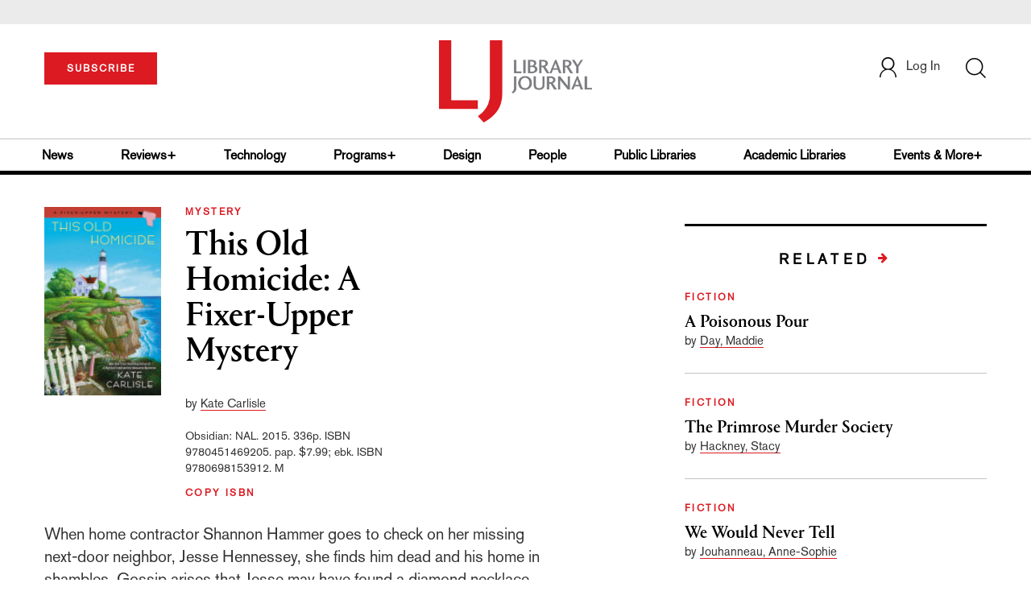

--- FILE ---
content_type: text/html; charset=utf-8
request_url: https://www.google.com/recaptcha/api2/anchor?ar=1&k=6Le9jGEUAAAAACT1ef5qtJgtOLcmDi4oBG0aotm8&co=aHR0cHM6Ly93d3cubGlicmFyeWpvdXJuYWwuY29tOjQ0Mw..&hl=en&v=PoyoqOPhxBO7pBk68S4YbpHZ&size=normal&anchor-ms=20000&execute-ms=30000&cb=e8yb135pgww1
body_size: 49369
content:
<!DOCTYPE HTML><html dir="ltr" lang="en"><head><meta http-equiv="Content-Type" content="text/html; charset=UTF-8">
<meta http-equiv="X-UA-Compatible" content="IE=edge">
<title>reCAPTCHA</title>
<style type="text/css">
/* cyrillic-ext */
@font-face {
  font-family: 'Roboto';
  font-style: normal;
  font-weight: 400;
  font-stretch: 100%;
  src: url(//fonts.gstatic.com/s/roboto/v48/KFO7CnqEu92Fr1ME7kSn66aGLdTylUAMa3GUBHMdazTgWw.woff2) format('woff2');
  unicode-range: U+0460-052F, U+1C80-1C8A, U+20B4, U+2DE0-2DFF, U+A640-A69F, U+FE2E-FE2F;
}
/* cyrillic */
@font-face {
  font-family: 'Roboto';
  font-style: normal;
  font-weight: 400;
  font-stretch: 100%;
  src: url(//fonts.gstatic.com/s/roboto/v48/KFO7CnqEu92Fr1ME7kSn66aGLdTylUAMa3iUBHMdazTgWw.woff2) format('woff2');
  unicode-range: U+0301, U+0400-045F, U+0490-0491, U+04B0-04B1, U+2116;
}
/* greek-ext */
@font-face {
  font-family: 'Roboto';
  font-style: normal;
  font-weight: 400;
  font-stretch: 100%;
  src: url(//fonts.gstatic.com/s/roboto/v48/KFO7CnqEu92Fr1ME7kSn66aGLdTylUAMa3CUBHMdazTgWw.woff2) format('woff2');
  unicode-range: U+1F00-1FFF;
}
/* greek */
@font-face {
  font-family: 'Roboto';
  font-style: normal;
  font-weight: 400;
  font-stretch: 100%;
  src: url(//fonts.gstatic.com/s/roboto/v48/KFO7CnqEu92Fr1ME7kSn66aGLdTylUAMa3-UBHMdazTgWw.woff2) format('woff2');
  unicode-range: U+0370-0377, U+037A-037F, U+0384-038A, U+038C, U+038E-03A1, U+03A3-03FF;
}
/* math */
@font-face {
  font-family: 'Roboto';
  font-style: normal;
  font-weight: 400;
  font-stretch: 100%;
  src: url(//fonts.gstatic.com/s/roboto/v48/KFO7CnqEu92Fr1ME7kSn66aGLdTylUAMawCUBHMdazTgWw.woff2) format('woff2');
  unicode-range: U+0302-0303, U+0305, U+0307-0308, U+0310, U+0312, U+0315, U+031A, U+0326-0327, U+032C, U+032F-0330, U+0332-0333, U+0338, U+033A, U+0346, U+034D, U+0391-03A1, U+03A3-03A9, U+03B1-03C9, U+03D1, U+03D5-03D6, U+03F0-03F1, U+03F4-03F5, U+2016-2017, U+2034-2038, U+203C, U+2040, U+2043, U+2047, U+2050, U+2057, U+205F, U+2070-2071, U+2074-208E, U+2090-209C, U+20D0-20DC, U+20E1, U+20E5-20EF, U+2100-2112, U+2114-2115, U+2117-2121, U+2123-214F, U+2190, U+2192, U+2194-21AE, U+21B0-21E5, U+21F1-21F2, U+21F4-2211, U+2213-2214, U+2216-22FF, U+2308-230B, U+2310, U+2319, U+231C-2321, U+2336-237A, U+237C, U+2395, U+239B-23B7, U+23D0, U+23DC-23E1, U+2474-2475, U+25AF, U+25B3, U+25B7, U+25BD, U+25C1, U+25CA, U+25CC, U+25FB, U+266D-266F, U+27C0-27FF, U+2900-2AFF, U+2B0E-2B11, U+2B30-2B4C, U+2BFE, U+3030, U+FF5B, U+FF5D, U+1D400-1D7FF, U+1EE00-1EEFF;
}
/* symbols */
@font-face {
  font-family: 'Roboto';
  font-style: normal;
  font-weight: 400;
  font-stretch: 100%;
  src: url(//fonts.gstatic.com/s/roboto/v48/KFO7CnqEu92Fr1ME7kSn66aGLdTylUAMaxKUBHMdazTgWw.woff2) format('woff2');
  unicode-range: U+0001-000C, U+000E-001F, U+007F-009F, U+20DD-20E0, U+20E2-20E4, U+2150-218F, U+2190, U+2192, U+2194-2199, U+21AF, U+21E6-21F0, U+21F3, U+2218-2219, U+2299, U+22C4-22C6, U+2300-243F, U+2440-244A, U+2460-24FF, U+25A0-27BF, U+2800-28FF, U+2921-2922, U+2981, U+29BF, U+29EB, U+2B00-2BFF, U+4DC0-4DFF, U+FFF9-FFFB, U+10140-1018E, U+10190-1019C, U+101A0, U+101D0-101FD, U+102E0-102FB, U+10E60-10E7E, U+1D2C0-1D2D3, U+1D2E0-1D37F, U+1F000-1F0FF, U+1F100-1F1AD, U+1F1E6-1F1FF, U+1F30D-1F30F, U+1F315, U+1F31C, U+1F31E, U+1F320-1F32C, U+1F336, U+1F378, U+1F37D, U+1F382, U+1F393-1F39F, U+1F3A7-1F3A8, U+1F3AC-1F3AF, U+1F3C2, U+1F3C4-1F3C6, U+1F3CA-1F3CE, U+1F3D4-1F3E0, U+1F3ED, U+1F3F1-1F3F3, U+1F3F5-1F3F7, U+1F408, U+1F415, U+1F41F, U+1F426, U+1F43F, U+1F441-1F442, U+1F444, U+1F446-1F449, U+1F44C-1F44E, U+1F453, U+1F46A, U+1F47D, U+1F4A3, U+1F4B0, U+1F4B3, U+1F4B9, U+1F4BB, U+1F4BF, U+1F4C8-1F4CB, U+1F4D6, U+1F4DA, U+1F4DF, U+1F4E3-1F4E6, U+1F4EA-1F4ED, U+1F4F7, U+1F4F9-1F4FB, U+1F4FD-1F4FE, U+1F503, U+1F507-1F50B, U+1F50D, U+1F512-1F513, U+1F53E-1F54A, U+1F54F-1F5FA, U+1F610, U+1F650-1F67F, U+1F687, U+1F68D, U+1F691, U+1F694, U+1F698, U+1F6AD, U+1F6B2, U+1F6B9-1F6BA, U+1F6BC, U+1F6C6-1F6CF, U+1F6D3-1F6D7, U+1F6E0-1F6EA, U+1F6F0-1F6F3, U+1F6F7-1F6FC, U+1F700-1F7FF, U+1F800-1F80B, U+1F810-1F847, U+1F850-1F859, U+1F860-1F887, U+1F890-1F8AD, U+1F8B0-1F8BB, U+1F8C0-1F8C1, U+1F900-1F90B, U+1F93B, U+1F946, U+1F984, U+1F996, U+1F9E9, U+1FA00-1FA6F, U+1FA70-1FA7C, U+1FA80-1FA89, U+1FA8F-1FAC6, U+1FACE-1FADC, U+1FADF-1FAE9, U+1FAF0-1FAF8, U+1FB00-1FBFF;
}
/* vietnamese */
@font-face {
  font-family: 'Roboto';
  font-style: normal;
  font-weight: 400;
  font-stretch: 100%;
  src: url(//fonts.gstatic.com/s/roboto/v48/KFO7CnqEu92Fr1ME7kSn66aGLdTylUAMa3OUBHMdazTgWw.woff2) format('woff2');
  unicode-range: U+0102-0103, U+0110-0111, U+0128-0129, U+0168-0169, U+01A0-01A1, U+01AF-01B0, U+0300-0301, U+0303-0304, U+0308-0309, U+0323, U+0329, U+1EA0-1EF9, U+20AB;
}
/* latin-ext */
@font-face {
  font-family: 'Roboto';
  font-style: normal;
  font-weight: 400;
  font-stretch: 100%;
  src: url(//fonts.gstatic.com/s/roboto/v48/KFO7CnqEu92Fr1ME7kSn66aGLdTylUAMa3KUBHMdazTgWw.woff2) format('woff2');
  unicode-range: U+0100-02BA, U+02BD-02C5, U+02C7-02CC, U+02CE-02D7, U+02DD-02FF, U+0304, U+0308, U+0329, U+1D00-1DBF, U+1E00-1E9F, U+1EF2-1EFF, U+2020, U+20A0-20AB, U+20AD-20C0, U+2113, U+2C60-2C7F, U+A720-A7FF;
}
/* latin */
@font-face {
  font-family: 'Roboto';
  font-style: normal;
  font-weight: 400;
  font-stretch: 100%;
  src: url(//fonts.gstatic.com/s/roboto/v48/KFO7CnqEu92Fr1ME7kSn66aGLdTylUAMa3yUBHMdazQ.woff2) format('woff2');
  unicode-range: U+0000-00FF, U+0131, U+0152-0153, U+02BB-02BC, U+02C6, U+02DA, U+02DC, U+0304, U+0308, U+0329, U+2000-206F, U+20AC, U+2122, U+2191, U+2193, U+2212, U+2215, U+FEFF, U+FFFD;
}
/* cyrillic-ext */
@font-face {
  font-family: 'Roboto';
  font-style: normal;
  font-weight: 500;
  font-stretch: 100%;
  src: url(//fonts.gstatic.com/s/roboto/v48/KFO7CnqEu92Fr1ME7kSn66aGLdTylUAMa3GUBHMdazTgWw.woff2) format('woff2');
  unicode-range: U+0460-052F, U+1C80-1C8A, U+20B4, U+2DE0-2DFF, U+A640-A69F, U+FE2E-FE2F;
}
/* cyrillic */
@font-face {
  font-family: 'Roboto';
  font-style: normal;
  font-weight: 500;
  font-stretch: 100%;
  src: url(//fonts.gstatic.com/s/roboto/v48/KFO7CnqEu92Fr1ME7kSn66aGLdTylUAMa3iUBHMdazTgWw.woff2) format('woff2');
  unicode-range: U+0301, U+0400-045F, U+0490-0491, U+04B0-04B1, U+2116;
}
/* greek-ext */
@font-face {
  font-family: 'Roboto';
  font-style: normal;
  font-weight: 500;
  font-stretch: 100%;
  src: url(//fonts.gstatic.com/s/roboto/v48/KFO7CnqEu92Fr1ME7kSn66aGLdTylUAMa3CUBHMdazTgWw.woff2) format('woff2');
  unicode-range: U+1F00-1FFF;
}
/* greek */
@font-face {
  font-family: 'Roboto';
  font-style: normal;
  font-weight: 500;
  font-stretch: 100%;
  src: url(//fonts.gstatic.com/s/roboto/v48/KFO7CnqEu92Fr1ME7kSn66aGLdTylUAMa3-UBHMdazTgWw.woff2) format('woff2');
  unicode-range: U+0370-0377, U+037A-037F, U+0384-038A, U+038C, U+038E-03A1, U+03A3-03FF;
}
/* math */
@font-face {
  font-family: 'Roboto';
  font-style: normal;
  font-weight: 500;
  font-stretch: 100%;
  src: url(//fonts.gstatic.com/s/roboto/v48/KFO7CnqEu92Fr1ME7kSn66aGLdTylUAMawCUBHMdazTgWw.woff2) format('woff2');
  unicode-range: U+0302-0303, U+0305, U+0307-0308, U+0310, U+0312, U+0315, U+031A, U+0326-0327, U+032C, U+032F-0330, U+0332-0333, U+0338, U+033A, U+0346, U+034D, U+0391-03A1, U+03A3-03A9, U+03B1-03C9, U+03D1, U+03D5-03D6, U+03F0-03F1, U+03F4-03F5, U+2016-2017, U+2034-2038, U+203C, U+2040, U+2043, U+2047, U+2050, U+2057, U+205F, U+2070-2071, U+2074-208E, U+2090-209C, U+20D0-20DC, U+20E1, U+20E5-20EF, U+2100-2112, U+2114-2115, U+2117-2121, U+2123-214F, U+2190, U+2192, U+2194-21AE, U+21B0-21E5, U+21F1-21F2, U+21F4-2211, U+2213-2214, U+2216-22FF, U+2308-230B, U+2310, U+2319, U+231C-2321, U+2336-237A, U+237C, U+2395, U+239B-23B7, U+23D0, U+23DC-23E1, U+2474-2475, U+25AF, U+25B3, U+25B7, U+25BD, U+25C1, U+25CA, U+25CC, U+25FB, U+266D-266F, U+27C0-27FF, U+2900-2AFF, U+2B0E-2B11, U+2B30-2B4C, U+2BFE, U+3030, U+FF5B, U+FF5D, U+1D400-1D7FF, U+1EE00-1EEFF;
}
/* symbols */
@font-face {
  font-family: 'Roboto';
  font-style: normal;
  font-weight: 500;
  font-stretch: 100%;
  src: url(//fonts.gstatic.com/s/roboto/v48/KFO7CnqEu92Fr1ME7kSn66aGLdTylUAMaxKUBHMdazTgWw.woff2) format('woff2');
  unicode-range: U+0001-000C, U+000E-001F, U+007F-009F, U+20DD-20E0, U+20E2-20E4, U+2150-218F, U+2190, U+2192, U+2194-2199, U+21AF, U+21E6-21F0, U+21F3, U+2218-2219, U+2299, U+22C4-22C6, U+2300-243F, U+2440-244A, U+2460-24FF, U+25A0-27BF, U+2800-28FF, U+2921-2922, U+2981, U+29BF, U+29EB, U+2B00-2BFF, U+4DC0-4DFF, U+FFF9-FFFB, U+10140-1018E, U+10190-1019C, U+101A0, U+101D0-101FD, U+102E0-102FB, U+10E60-10E7E, U+1D2C0-1D2D3, U+1D2E0-1D37F, U+1F000-1F0FF, U+1F100-1F1AD, U+1F1E6-1F1FF, U+1F30D-1F30F, U+1F315, U+1F31C, U+1F31E, U+1F320-1F32C, U+1F336, U+1F378, U+1F37D, U+1F382, U+1F393-1F39F, U+1F3A7-1F3A8, U+1F3AC-1F3AF, U+1F3C2, U+1F3C4-1F3C6, U+1F3CA-1F3CE, U+1F3D4-1F3E0, U+1F3ED, U+1F3F1-1F3F3, U+1F3F5-1F3F7, U+1F408, U+1F415, U+1F41F, U+1F426, U+1F43F, U+1F441-1F442, U+1F444, U+1F446-1F449, U+1F44C-1F44E, U+1F453, U+1F46A, U+1F47D, U+1F4A3, U+1F4B0, U+1F4B3, U+1F4B9, U+1F4BB, U+1F4BF, U+1F4C8-1F4CB, U+1F4D6, U+1F4DA, U+1F4DF, U+1F4E3-1F4E6, U+1F4EA-1F4ED, U+1F4F7, U+1F4F9-1F4FB, U+1F4FD-1F4FE, U+1F503, U+1F507-1F50B, U+1F50D, U+1F512-1F513, U+1F53E-1F54A, U+1F54F-1F5FA, U+1F610, U+1F650-1F67F, U+1F687, U+1F68D, U+1F691, U+1F694, U+1F698, U+1F6AD, U+1F6B2, U+1F6B9-1F6BA, U+1F6BC, U+1F6C6-1F6CF, U+1F6D3-1F6D7, U+1F6E0-1F6EA, U+1F6F0-1F6F3, U+1F6F7-1F6FC, U+1F700-1F7FF, U+1F800-1F80B, U+1F810-1F847, U+1F850-1F859, U+1F860-1F887, U+1F890-1F8AD, U+1F8B0-1F8BB, U+1F8C0-1F8C1, U+1F900-1F90B, U+1F93B, U+1F946, U+1F984, U+1F996, U+1F9E9, U+1FA00-1FA6F, U+1FA70-1FA7C, U+1FA80-1FA89, U+1FA8F-1FAC6, U+1FACE-1FADC, U+1FADF-1FAE9, U+1FAF0-1FAF8, U+1FB00-1FBFF;
}
/* vietnamese */
@font-face {
  font-family: 'Roboto';
  font-style: normal;
  font-weight: 500;
  font-stretch: 100%;
  src: url(//fonts.gstatic.com/s/roboto/v48/KFO7CnqEu92Fr1ME7kSn66aGLdTylUAMa3OUBHMdazTgWw.woff2) format('woff2');
  unicode-range: U+0102-0103, U+0110-0111, U+0128-0129, U+0168-0169, U+01A0-01A1, U+01AF-01B0, U+0300-0301, U+0303-0304, U+0308-0309, U+0323, U+0329, U+1EA0-1EF9, U+20AB;
}
/* latin-ext */
@font-face {
  font-family: 'Roboto';
  font-style: normal;
  font-weight: 500;
  font-stretch: 100%;
  src: url(//fonts.gstatic.com/s/roboto/v48/KFO7CnqEu92Fr1ME7kSn66aGLdTylUAMa3KUBHMdazTgWw.woff2) format('woff2');
  unicode-range: U+0100-02BA, U+02BD-02C5, U+02C7-02CC, U+02CE-02D7, U+02DD-02FF, U+0304, U+0308, U+0329, U+1D00-1DBF, U+1E00-1E9F, U+1EF2-1EFF, U+2020, U+20A0-20AB, U+20AD-20C0, U+2113, U+2C60-2C7F, U+A720-A7FF;
}
/* latin */
@font-face {
  font-family: 'Roboto';
  font-style: normal;
  font-weight: 500;
  font-stretch: 100%;
  src: url(//fonts.gstatic.com/s/roboto/v48/KFO7CnqEu92Fr1ME7kSn66aGLdTylUAMa3yUBHMdazQ.woff2) format('woff2');
  unicode-range: U+0000-00FF, U+0131, U+0152-0153, U+02BB-02BC, U+02C6, U+02DA, U+02DC, U+0304, U+0308, U+0329, U+2000-206F, U+20AC, U+2122, U+2191, U+2193, U+2212, U+2215, U+FEFF, U+FFFD;
}
/* cyrillic-ext */
@font-face {
  font-family: 'Roboto';
  font-style: normal;
  font-weight: 900;
  font-stretch: 100%;
  src: url(//fonts.gstatic.com/s/roboto/v48/KFO7CnqEu92Fr1ME7kSn66aGLdTylUAMa3GUBHMdazTgWw.woff2) format('woff2');
  unicode-range: U+0460-052F, U+1C80-1C8A, U+20B4, U+2DE0-2DFF, U+A640-A69F, U+FE2E-FE2F;
}
/* cyrillic */
@font-face {
  font-family: 'Roboto';
  font-style: normal;
  font-weight: 900;
  font-stretch: 100%;
  src: url(//fonts.gstatic.com/s/roboto/v48/KFO7CnqEu92Fr1ME7kSn66aGLdTylUAMa3iUBHMdazTgWw.woff2) format('woff2');
  unicode-range: U+0301, U+0400-045F, U+0490-0491, U+04B0-04B1, U+2116;
}
/* greek-ext */
@font-face {
  font-family: 'Roboto';
  font-style: normal;
  font-weight: 900;
  font-stretch: 100%;
  src: url(//fonts.gstatic.com/s/roboto/v48/KFO7CnqEu92Fr1ME7kSn66aGLdTylUAMa3CUBHMdazTgWw.woff2) format('woff2');
  unicode-range: U+1F00-1FFF;
}
/* greek */
@font-face {
  font-family: 'Roboto';
  font-style: normal;
  font-weight: 900;
  font-stretch: 100%;
  src: url(//fonts.gstatic.com/s/roboto/v48/KFO7CnqEu92Fr1ME7kSn66aGLdTylUAMa3-UBHMdazTgWw.woff2) format('woff2');
  unicode-range: U+0370-0377, U+037A-037F, U+0384-038A, U+038C, U+038E-03A1, U+03A3-03FF;
}
/* math */
@font-face {
  font-family: 'Roboto';
  font-style: normal;
  font-weight: 900;
  font-stretch: 100%;
  src: url(//fonts.gstatic.com/s/roboto/v48/KFO7CnqEu92Fr1ME7kSn66aGLdTylUAMawCUBHMdazTgWw.woff2) format('woff2');
  unicode-range: U+0302-0303, U+0305, U+0307-0308, U+0310, U+0312, U+0315, U+031A, U+0326-0327, U+032C, U+032F-0330, U+0332-0333, U+0338, U+033A, U+0346, U+034D, U+0391-03A1, U+03A3-03A9, U+03B1-03C9, U+03D1, U+03D5-03D6, U+03F0-03F1, U+03F4-03F5, U+2016-2017, U+2034-2038, U+203C, U+2040, U+2043, U+2047, U+2050, U+2057, U+205F, U+2070-2071, U+2074-208E, U+2090-209C, U+20D0-20DC, U+20E1, U+20E5-20EF, U+2100-2112, U+2114-2115, U+2117-2121, U+2123-214F, U+2190, U+2192, U+2194-21AE, U+21B0-21E5, U+21F1-21F2, U+21F4-2211, U+2213-2214, U+2216-22FF, U+2308-230B, U+2310, U+2319, U+231C-2321, U+2336-237A, U+237C, U+2395, U+239B-23B7, U+23D0, U+23DC-23E1, U+2474-2475, U+25AF, U+25B3, U+25B7, U+25BD, U+25C1, U+25CA, U+25CC, U+25FB, U+266D-266F, U+27C0-27FF, U+2900-2AFF, U+2B0E-2B11, U+2B30-2B4C, U+2BFE, U+3030, U+FF5B, U+FF5D, U+1D400-1D7FF, U+1EE00-1EEFF;
}
/* symbols */
@font-face {
  font-family: 'Roboto';
  font-style: normal;
  font-weight: 900;
  font-stretch: 100%;
  src: url(//fonts.gstatic.com/s/roboto/v48/KFO7CnqEu92Fr1ME7kSn66aGLdTylUAMaxKUBHMdazTgWw.woff2) format('woff2');
  unicode-range: U+0001-000C, U+000E-001F, U+007F-009F, U+20DD-20E0, U+20E2-20E4, U+2150-218F, U+2190, U+2192, U+2194-2199, U+21AF, U+21E6-21F0, U+21F3, U+2218-2219, U+2299, U+22C4-22C6, U+2300-243F, U+2440-244A, U+2460-24FF, U+25A0-27BF, U+2800-28FF, U+2921-2922, U+2981, U+29BF, U+29EB, U+2B00-2BFF, U+4DC0-4DFF, U+FFF9-FFFB, U+10140-1018E, U+10190-1019C, U+101A0, U+101D0-101FD, U+102E0-102FB, U+10E60-10E7E, U+1D2C0-1D2D3, U+1D2E0-1D37F, U+1F000-1F0FF, U+1F100-1F1AD, U+1F1E6-1F1FF, U+1F30D-1F30F, U+1F315, U+1F31C, U+1F31E, U+1F320-1F32C, U+1F336, U+1F378, U+1F37D, U+1F382, U+1F393-1F39F, U+1F3A7-1F3A8, U+1F3AC-1F3AF, U+1F3C2, U+1F3C4-1F3C6, U+1F3CA-1F3CE, U+1F3D4-1F3E0, U+1F3ED, U+1F3F1-1F3F3, U+1F3F5-1F3F7, U+1F408, U+1F415, U+1F41F, U+1F426, U+1F43F, U+1F441-1F442, U+1F444, U+1F446-1F449, U+1F44C-1F44E, U+1F453, U+1F46A, U+1F47D, U+1F4A3, U+1F4B0, U+1F4B3, U+1F4B9, U+1F4BB, U+1F4BF, U+1F4C8-1F4CB, U+1F4D6, U+1F4DA, U+1F4DF, U+1F4E3-1F4E6, U+1F4EA-1F4ED, U+1F4F7, U+1F4F9-1F4FB, U+1F4FD-1F4FE, U+1F503, U+1F507-1F50B, U+1F50D, U+1F512-1F513, U+1F53E-1F54A, U+1F54F-1F5FA, U+1F610, U+1F650-1F67F, U+1F687, U+1F68D, U+1F691, U+1F694, U+1F698, U+1F6AD, U+1F6B2, U+1F6B9-1F6BA, U+1F6BC, U+1F6C6-1F6CF, U+1F6D3-1F6D7, U+1F6E0-1F6EA, U+1F6F0-1F6F3, U+1F6F7-1F6FC, U+1F700-1F7FF, U+1F800-1F80B, U+1F810-1F847, U+1F850-1F859, U+1F860-1F887, U+1F890-1F8AD, U+1F8B0-1F8BB, U+1F8C0-1F8C1, U+1F900-1F90B, U+1F93B, U+1F946, U+1F984, U+1F996, U+1F9E9, U+1FA00-1FA6F, U+1FA70-1FA7C, U+1FA80-1FA89, U+1FA8F-1FAC6, U+1FACE-1FADC, U+1FADF-1FAE9, U+1FAF0-1FAF8, U+1FB00-1FBFF;
}
/* vietnamese */
@font-face {
  font-family: 'Roboto';
  font-style: normal;
  font-weight: 900;
  font-stretch: 100%;
  src: url(//fonts.gstatic.com/s/roboto/v48/KFO7CnqEu92Fr1ME7kSn66aGLdTylUAMa3OUBHMdazTgWw.woff2) format('woff2');
  unicode-range: U+0102-0103, U+0110-0111, U+0128-0129, U+0168-0169, U+01A0-01A1, U+01AF-01B0, U+0300-0301, U+0303-0304, U+0308-0309, U+0323, U+0329, U+1EA0-1EF9, U+20AB;
}
/* latin-ext */
@font-face {
  font-family: 'Roboto';
  font-style: normal;
  font-weight: 900;
  font-stretch: 100%;
  src: url(//fonts.gstatic.com/s/roboto/v48/KFO7CnqEu92Fr1ME7kSn66aGLdTylUAMa3KUBHMdazTgWw.woff2) format('woff2');
  unicode-range: U+0100-02BA, U+02BD-02C5, U+02C7-02CC, U+02CE-02D7, U+02DD-02FF, U+0304, U+0308, U+0329, U+1D00-1DBF, U+1E00-1E9F, U+1EF2-1EFF, U+2020, U+20A0-20AB, U+20AD-20C0, U+2113, U+2C60-2C7F, U+A720-A7FF;
}
/* latin */
@font-face {
  font-family: 'Roboto';
  font-style: normal;
  font-weight: 900;
  font-stretch: 100%;
  src: url(//fonts.gstatic.com/s/roboto/v48/KFO7CnqEu92Fr1ME7kSn66aGLdTylUAMa3yUBHMdazQ.woff2) format('woff2');
  unicode-range: U+0000-00FF, U+0131, U+0152-0153, U+02BB-02BC, U+02C6, U+02DA, U+02DC, U+0304, U+0308, U+0329, U+2000-206F, U+20AC, U+2122, U+2191, U+2193, U+2212, U+2215, U+FEFF, U+FFFD;
}

</style>
<link rel="stylesheet" type="text/css" href="https://www.gstatic.com/recaptcha/releases/PoyoqOPhxBO7pBk68S4YbpHZ/styles__ltr.css">
<script nonce="oOrhY4kyt7xJD4_Xlzeqbw" type="text/javascript">window['__recaptcha_api'] = 'https://www.google.com/recaptcha/api2/';</script>
<script type="text/javascript" src="https://www.gstatic.com/recaptcha/releases/PoyoqOPhxBO7pBk68S4YbpHZ/recaptcha__en.js" nonce="oOrhY4kyt7xJD4_Xlzeqbw">
      
    </script></head>
<body><div id="rc-anchor-alert" class="rc-anchor-alert"></div>
<input type="hidden" id="recaptcha-token" value="[base64]">
<script type="text/javascript" nonce="oOrhY4kyt7xJD4_Xlzeqbw">
      recaptcha.anchor.Main.init("[\x22ainput\x22,[\x22bgdata\x22,\x22\x22,\[base64]/[base64]/[base64]/[base64]/[base64]/UltsKytdPUU6KEU8MjA0OD9SW2wrK109RT4+NnwxOTI6KChFJjY0NTEyKT09NTUyOTYmJk0rMTxjLmxlbmd0aCYmKGMuY2hhckNvZGVBdChNKzEpJjY0NTEyKT09NTYzMjA/[base64]/[base64]/[base64]/[base64]/[base64]/[base64]/[base64]\x22,\[base64]\\u003d\\u003d\x22,\x22bkpRw7bDrsKkb0EwW8OZwqYIw4oFw4QrEi5FTgkQAcK0UMOXwrrDtMKDwo/Cu1zDq8OHFcKZO8KhEcKlw4zDmcKcw7HCry7CmSolJV9RVE/DlMO7a8OjIsK0NMKgwoMcGnxSbGnCmw/CkX5MwozDuFR+dMKywq/Dl8KiwrtFw4Vnwr/[base64]/Dq3Evw7PCs8KwwpllwqRSMcO0w6/Cp8KrFsONGsK6worCvcK2w4JZw4TCncKLw5FsdcK7XcOhJcO9w47Cn07Cp8OrNCzDsEHCqlwswqjCjMKkL8OpwpUzwrwkIlY2wqoFBcKXw7QNNVITwoEgwrTDt1jCn8KuFHwSw7zCkypmHsOuwr/DusOlwpDCpHDDicKPXDhPwqfDjWBfFsOqwopIwrHCo8O8w65Iw5dhwrvClVRDZB/[base64]/CmsKGw4N7wpbDkhDDkMOLV8O0OcOQJn9obmgiw74pYk/CgMKvXFAIw5TDo017WMO9d0/[base64]/Dgj/DsXbCkcKpZcO7HQHDqcO0M8Kbwq9yNxjDr3fDijzCmyozwqDCjgcdw6TCi8OewoRUwohYAnjCt8K3wrUsOEJcT8Kawp7DusK7DMO3McKIwpgbGMO1w47DqsO2AREzw77CmBV7RQ1Sw47Ct8OwOMOzXAbCjHBIwrtxCBfClsO/woB/TQh1PMO2wrg4UMKwAcKFwrJDw5x1Sx/CjA1Ewo7CscKdGVgNw4BowrE6QsKUw7zClF/DlMOGVMOLwq/CtjVfAjzDi8OOwprCqXXDpTciw49uOHDCg8O3wqYKd8OGBMKBLHJhw6PCgVI4w6NefXPDnsO4EUNywpl8w6rCncO9w6s9wr7CtsO0GcOmw4kGbBlxIQ1iWMOrFcORwqg1wrkmw7FlSMO/eBh9KjRBwofDuzXDhMOWPjkwfF85w7bCjGRDR25BHFLDkHXCsTIyUmEnwoDDvn7CvRlAY1QibHx9MsK/[base64]/DlyZROCzDnE09w4omBsOXw59ReGHDncO9YQIKwp4ndcOSwovDksOIUMOtUsKmw47Co8KTUhUWwoVYQsONbMO0wpTCiG/Ct8OgwoXClA0zLMOyHEXDvTA6wqU3R18Lw6jCgHofwqzCncOCw4shbcKvwqHDgsOlC8OFwoHDjsOWwrfChTLCkUFMAmDDqcK9B2NPwqLDv8K5wpVHw4DDtsOBwrXClWpTUGguwq9nwpDDhyV7w4AcwpNVw5PCkMOSAcKNdsONw4/ChMOcwrDDvmc9w67Dk8OjYz1fMcKJCRLDgxvCs3vCrsKsWMKZw4nDo8OXd23CiMKMw5sBDcK4w6PDnH7CtMKCCFrDvkHCqSvDtUTDusOGw5tww6bCjiXCsWE3wowHw6BQI8KvaMOgw5tWwp5cwprCvXHDl0U7w6vDnSfCvG/Dvh4qwqXDnMKUw5ZyUy7Dnx7CjsORw7YFw7nDh8KKwrbCoU7CicOawpjDh8OLw4o6IzLCjUHDii4INELDin8Iw7gUw7DCrGXCuUrCl8KwwqbCnA4BwrzChMKdwrcSVcO1wp5uP2LDj2kYbcKrw7AVw4/CpMOTwrTDhMODAhDDqcKWwo/Cgg/DrsKJKMKlw63CsMK4wrHCgjw4H8KRQHxQw6B2wo1awqcWw49tw4TDtXsIJsOYwqJew4l0E0U1w5XDuB/Dq8KJwqDCmRXDs8OLw4nDmsO6bi9vFkRuMmM8HMOyw7vDocKZw4RBPVwjOcKAwrQ1QmvDjG9yfHbDsg9DEX0Kwr/DjcKHIxNaw4RGw5p7wrjDvnzDpcKzSHHDp8O0wqVpwq4Bw6Yrw7nCmlFcPsKjOsKZwr0KwogwCcOIFSwtL3nCrALDgcO6wpnDmVF1w5DCin3DvcOeJm3ClMOwEMOzwo4SBx/DuiUpWBTDucKvWcKOwpsNwpcPCBdSwozCtcKzXsOewo9KwqvDt8KKWsOTCyQSw7Z/TMKjwpPCryjCgMOabMOwaXLDkkNQB8KXw4Amw7rDscO8B2xBJWZNwpp4wpQiTMKWw5kuw5bDgllRw5rCo1Vvw5LChgNdWMOow4nDm8K3wr/DpSBRDlHCicOccytWesOnPCXCklDCucOidSXCpwU3HHLDhBTClcOFwr7Ds8OfCEPCjDo1wrTDuC8IwprDo8KtwqxYw7nDtQJXWzHDg8OFw6klVMOCw7HDmQnDgcKBeQ7Cp2NXwo/ClMK+wo0pwpA2C8K/MjxzFMOXw7gXSsOvF8O7wobCucK0w7fCowsVIcK1d8KWZjXCmWNnwpkBwq8/YMOiw6HCsirClD9yU8KXFsKGwpw9SlsTW3oaCMKswpHClX3DlMKswpjCmSAfeTIySTQnw7oXw5nDsndrwq/CvTrCr2zDt8O0X8OYKcKMwrheaCzDm8K2MnjDg8OCwr/[base64]/CqEpJw4kddEPDgx10IUrCjSPCmsKEwpnDqzJZw6tAw7Mfw4VOb8KTFMKNPy/ClcK+wqlYVDYYIMOrEBIZYMKrwoBBScOwCsObb8K+SQLDnHlxMcKKw5pIwo3DiMKywqjDlcKRb3sqwrVPCcOvwr3DvcOPLsKCIMKPw7J5w55QwoPDv0PCgMKPFn40XVXDhDjCskAiY35GVF/DoxXCpXzDs8OcRCo6ccODwovCu0vDsDHDmsKMwr3Ck8O/w495w5VRXFHDolbCsCXDtAjDmjfCtMOgIMKgecOFw5nDjEUzTzrChcOfwr1Ww4N2ZyXCkyU8JSJKw4QlN0FewpACw5HDjcKTwqdGYsKXwoteDl5/S0/DvsKoOMONHsONUz93woJzBcKwEUttwqVPw4g5wq7Di8OewpggRF7DoMKUw5rDqxN9IFBcX8K9PXrDtsKvwq9AYMKuU0ELOsOXUMKEwqEeGyYVe8OQXFDDghjCisKqw4DCk8OlWMK5wocCw5/Dl8KNBg/Ch8KpUMKjb2UPR8OsVUrCtRBDw67DhRbCiWTCuiLDsgDDnHAWwq3DmhzDtcOTGzVMdcKzw4YYw6EFw7nCkwB/[base64]/[base64]/[base64]/Dj8OGwohywovCljh9w4bDiMOSw4/DicKCYQUER8O2aHzCr8KpXcOBCAXCoDUIw5nCt8O9w7rDqcKuwo8uQsKdf2PDisOvwrwzw4XDn0jDl8KcaMOrGsOpTMKhdEN3w7JGGsOKL2PDusKZZBrCmjPDhHQfY8ODw7ggwrZ/wqxyw59CwolMw5IDKEocw51mw4BeGGvDnMK/VcOVWsKHPMOXTcOzYnrDknE+w45sRAvDj8K4JW05V8KsVyrCs8OVbMOvwoXDi8KNfSXCkcKPAQ/[base64]/Dq0ZSbx4decOFw4cOT8KKQ8KpZ8OAw4MGY8K8wpoza8KqccKNIgUcw7vCh8KNQsODagQZQsOOZ8OQwoLCoWUHSQlqw7lfwojClsK/w4chKcOXFMOFwrBpw57ClMKPwopFdcKTXMOsA37CjMKNw648w5JFLiJfPsK/w7E+w4QDwqEhT8KVwpYuwollMMOaIsOnw4MBwoDCsnnCr8KPw47DjcO8S0kaUcO9NC/[base64]/ChcO2wrUsw6VpdhfDs8OHNghqw4rCv8OSwoDDtsKCw5tIwonDvcKBwrwVw4/CpsOpwp/[base64]/Di8KAUXgcXB7DsWAZDsKGw7QqKm0hRB7DonTDscKSw54BMsKDwqsVZcOiw7vDu8KEWsKhw6xqwodAwovCoVLDjgXDtsOtKcKebMKowpTDl3pYSVUxwojCjsOwAcOIwqAoMMO6ZxLCq8Khw4vCpk/CocKkw6/DvsODNcOeZWdZS8KCMxsjwrFuw7bDuwxzwo5Tw6wBWBPDssKtw41dH8KVwqHChyFfasOcw67DnGHCqi4hw7UYwpMeF8K4Un0AwrzDq8OECGNQw6s/w6XDry9nw4zCsBMDbw7CqGw/aMKswoXDgGpNM8O1T2QPEsOFEAsPw53Cl8OiEzXDmMOrwq7DtBMGwqLDicOBw4sfw5LDl8OcC8ORPwVewrHCtAfDpHI3wqPCtzJkwrLDl8KeeUgyMcO1KjticGzDoMOxV8K8wp/DuMOFdUgjwqlZJcKTfsOYJsOxAsO8OcOpwqbCssOwJHvCqjt6w5jDs8KOVcKEwpA2w4HCu8KkAT5mE8OWw5vCtcO/WAs2YMOSwoFjw6HDqHTCgMK7w7NcTcKCOsO9E8O6wqnCvcOgWjNTw4k6w5cCwpXCrnnCnMKaGMO4w6TDlwEewq56wqFAwpNDwrTDv1zDonLCiXZQw6rDvcOKwofDtA7Cq8O/w57DuF/[base64]/w6PDgVUpWcOtWsKRCD8EfcKdw73DhRRFdW7CrhREXHM0CnjDukHDrRPClCrCt8KhCcOka8KvD8KHDMOpCEQ2Kj1TZMKnDl4CwqvCtMORasOcwpYuw7Ujw7rDgcOrwoVpwonDnmXDmMOSecKhwoRTNQkzExDClBMGJz7Dmz7Cu0sewqs5w5rCoxBNVcKUPsOKUcKkw6/Dl1N2O0rCisO3wrFww6IPwrvCpsKwwrQTXXk4DMKAJ8KQwoUcwp0dwpEWF8K0wo8Twqh0wps5wrjDk8KWGcK8fCdVwp/[base64]/DhcKuwqfCrz3DpMOdw5ZXw78lwobDqsKfw7sXGnUsG8KYw7gJw4TCpisrwooITMOQw78rwr4NE8OQS8Kww7HDpcOIQMKMw7Mtw4bCpsO+Dw8tGcKPAhDCmcOJwoFHw6BFwpQdwrHDq8OPe8KKw4bCqsKXwrYHQU/[base64]/[base64]/CnANLwqAEb8KpFsKowqPCgcOXBQzDm8KCUgECwobCisOBQxVGw4olLMKpwpjDo8Onw6QtwpMhwpzCu8KXNMK3FlgjG8OSwpIxw6rCj8KeRMOvwqnDlhrCtcKtCMKnEsOnw5dpwobClj56wpHDlsOiw6/CkUbCqMOZNcKRHEsXGBEwJBVFw5ErTcKNLMK1w5fCosORwrDDvQPDssOtKXLCrgHCvsKZwrE3DDEsw75yw55/[base64]/DicKdw61vw6rDu8KTw4rCjsK3w7FXcUbDtsOJWcO9w6XDuwdjwrTDhQtcw6BdwoAWaMOwwrEYw5hNwqzCoDpZw5XCgcODcCXCoSlWbCckw5gMPsO5eyIhw696w6fDpsOPIcK9QMOfbUPCgcKWP2/Du8KSIik+O8Oiwo3CuwrDtzYiNcOfMV7DjsK0JSQKR8KBwpvDkcOnLlNFwrvDgjHDs8KwwrfCr8Kjw7kRwqjCthgHw6hxw5htw58fTivCo8K5wowsw7tXQ1tIw5oUNcKZw63CiHwFE8OACsKIJsKrwrzDssORWcOhNMKXw6PDuH/DkF3DpmLCrsKMw77Cr8O/[base64]/Ryt2Xg9OE8OuNGzDsy3CsG0ewpvCklRaw4ZQwoHCj2HDngVWJ0XDoMObaG7DhXcow5/DuQzCnsORfsKgKSxVw5vDsG/CumBwwrnCp8OVCsOrJMOsworDrcOdSE9kGGbDtMOaNyzCrMKsScKEUsKndCPCo31WwozDkH/[base64]/FMOxWj3CqlxSbsO2FT/DvhhUB8OJN8OJwrpqScKjbMOgM8OMw4cDDwgYTWbCsWDCiGjCk1dWUH/Dq8K1wp/DhcO0Bg3CkmfCm8OPw4rDiirDg8Obw7R/fiHCtVZqaHnCp8KQKntzw7LCrMKzU1doTMKhUUrDjMKIQ27DmcKnw7EndmlFG8OpPMKMIgxYP37DvGDCkjg+w5nDisKTwo9HSkTCp2lcGMK5w6XCtz7Ci3/ChsKhWsKzwq8TMMO4OVR7wr5lCsO/I0B8w7fDmjcpel8FwqzDnlB5wpkCw6MDfAINVMO9w7htw591XMKew5o5GMK0B8KbGD/DrcKNf10Rw77CvcOiIxlEFG/[base64]/DimLDj8O7wp5YGsOYwq3DllkEw4BIFMOOQUHCuEPCh3oTWlvCssOOw5HCjxsOVThNAsKIwr0Iwr5Pw6LCrEkaJh3CpkLDuMKcZwvDq8OxwpIww5FLwqo2wodOcMOCZD0ZQ8K/wqLCiXtBw5LDpsK3w6J2WcKze8KUw6IFw77CqwPCo8Oxw5vCmcOcw4pww5jDqcK7Xy9Qw4rCh8KSw5gucsOJQSBZw6Yiby7DrMOLw4hRcsOucTp/[base64]/DrVXDhD8vwpLDtUoQOsOGJm4uw40jw4VIHzDDnGliw4B3wpHCr8KzwrfCt3k5PcKfw73CgMKuC8OGHcOnw68wwpLCvsOVasKPYMO+T8KCWxbCjj0Sw5DDh8Kqw57DpjTCkMO9w6FfD3PDqHhHw6F7RFrChiHDocOEcXZJf8OTGsK/wpfDmmB+w4/CnTfDnwnDiMOBwqY/cV7ClsOqbRNAwrUbwqx0w53CmsKYECpZwrjCvsKew5swanLDs8OZw5DCo0ZNw5fDrcKwOQBResK4NMOzw7fCjSrDkMOIw4LCi8O/NsKqZcKGDcOJw4/CkEjDpXUAwpXCqkwUIyxowq0ncTECwqvCilDCpsKJJcOqX8KOWMO2wq3CrsKAZcOQwqXCp8KNfcOTw7bCmsKnCSLDkwnDn2bDhT5jci00wozDtAXClsOiw4zClMKywolPNcOcwrVHHRxRwrUzw7h9wqDCiUZAw5XCpRMpQsKkw4/Ck8OEMhbCksKhKMO+GcO+PgsEMTHCgsKqCsOfwqJXw43CrC82wrstw7/ClcKzS0NsNzoAwrLCrh3Don/DrVPDuMOBQMKww7DDgQTDqMKyfgzDvxh4w6cpZ8Kdw6jDvMKdDMOAwqfCkMK5B3PDnmfCiTbCvXbDrBwfw58AdMOxZsK9w4AkdcKfwovCi8KYw6gLI1rDlMOZOHQaL8KMb8K+dA/DlnnCjsOuw7EdEn3Crwx8wqYFF8OFWmpbwp/[base64]/ChsOKw7HCo8OzwrgUHcKqSB0pYWx+CcOcWsOHacOIdh7CthzCvcOiw7BmbwzDocO+w7jDiBBkUcOCwplRw5pLw7AswqrCkHg7fgXDjWzDi8OtRMOwwq0owonDgMOawr/Dk8KXLFNpSFPDqVw/[base64]/CmU4cw7xdwp/CicO+w4rCsn7Cs8KIYMOlwrzCl8K/dyrDrsK4wrvCmATClllCw5bDhC8Aw5xESwfCksKFwrnCnk/Cgk3DhsOKwqYbw6EJwrYFwqYEwr3DrzwrUMOUbMOow4LCsyVyw7xhwrgNFcOKwrvCuAnCn8KlOsOzI8KPwpXDlA3Drw1Jwp3Ct8OIw5Uvw7ttw5HChsKKcQ7DrmB/OWrCmxvCgTLCtR8MDkLCq8K5AD0lwrnCoXnCucOiGcKBT29xQcKbGMK1w5TCsGrChcK1PsOKw5DCpcKnw6hAf3jCrcKUw75Vw7TDpsOiDsOBUcKlworDmcOQwqMzeMOMXcKBX8OuwqYBwptWXUNddQ/Ch8OnJ2zDu8Kjw6h5wrLCmcO2cD/Drggvw6TCikQvb34JJMO4csOAZTBKw4nDsydLw4rDmnNQNsKxRTPDosOcw5Y4wqtdwrsBw43CvsOawobCumnDg348wqkrfMOrd3nDmMOVP8O3USjDqS8nw57Cj0rCvMO7w5fCgFxOGAbCucKbw4NsL8KWwolYwqXDuQ3Dmwgjw7QBw7cAwr/DoWxSw4kSE8KsdxtaeA7DtsOcVCjCisO/wrxtwqg3w5nDtcOmwrwXLcOVwqUgPTTCm8KQw4Ywwo8NdcOTwp15FcKmwrnCpE7DlHDChcO7wogaW20pwqJeZcK9dVEvwoMMMsKrwojCrkx/KMK4acKfVMKcHsOfHi/[base64]/[base64]/Cq0kjBCMbw7zCigYBURnChgMNwoHCuB8ELcK4RMKzwp3DghZFwpkrw4jCncKxw57CrDcLwphOw654wpDDphtGw6c6PDkwwpRrFMOVw4TDrkcPw4dkPcKZwqnCrsOtwoPCl01QdykmOAXCocK9RR/[base64]/DilhQVxAAfiMWwrNYG2omVG/CgcO3w6HDrmbDjkfDqz7Cj1wxCH4tWsO2woPDiBBiYcO0w5NZwrrDrMO/w7VcwqRGEcODdMKJJTLCtsK9w5l1CcKVw55lw4LDmQPDhsOPCzLCn1UubirCocO7asK7w40zw7PCksOVw5/Cu8O3BcOLwp8Lw5XCkCTCtcOSwobDmMKHwpxAwqJdRGhOwrQwGcOoCcOPwoEYw7jChMO+w5sTADPCv8O0w4rClwHDusO6PMOVw7HDvcOGw4vDmsO0w4nDpDo9C1g+J8OTQCvDqAjCs0QycHUTccOWw73DvsKhf8Kdw5YpPcK2RcKBwqJ3w5UqbsK/wpo9woDCmgcceUBHwp3Cu1jCpMKiYHnDvsOywoYLwpHDrSvDmRl7w6IDG8KZwpgPwosfcXTDjcKpw7cVw6XDuh3ClSkuNkTCtcOtBwZxw5sKwqMpXxTDnU7DlMKTwr9/w7/Drxhgw7BswoAeGlfCsMOZwq0sw5tLwqhQw7AWwo5RwrQCMjAfwo/CgSnDssKBw5zDjnkgO8KKw7XDnMO6H1RLCmnCjsOAfCXDvsOJcMOWwpHCpjlaDcKgwp4NGcO7w4NHH8OQK8KffzBow7TDl8KlwonCg3lywpd1wobDjgjDmMK/OEMww7UMw7tMAmzDoMO1URfCkB8Xw4Nvw7QlEsOtXCNOw4LChcKzacKtwo8dwow6XDkbIz/Do0AZA8OpZz7Dh8OHe8KFVFcScMORDsOdwpvDozLDmMOzwqcow4pdH0dfw4/CnysqT8Oowp48w4jCpcKCElcfw5zDsi5BwrDDoBRaMnDCu1PDmMOvbm9Bw7LDmsOSw6MrwrLDl2XChS7Cj0bDpTgDFRTDjcKEw7FTbcKhPQcSw5U1w7FgwojDkFIRQ8OswpbDmcKOwr/Cu8KgKMK0aMOlK8OHMsKoIsKWwonDl8OZZcKCRExrwpvCrsKJKcKwW8OZYjrDsjvCt8OhwpjDrcK8I2hxw5XDsMO5wolSw5LCm8OOw5DDk8OdDELDjEfChE/DpnrCj8O0KmLDvHYdUsO0w4cMF8OlFcKgw40cw6/CllvDvgdkw7HChcOHwpY6WMK0ZC00B8KRK37Cp2HDpcO6LHwYQMKaGwoqwrwQaivDsgwYa27DosOpwqA0FmnCgU/DmhHCoDBkw4x7w5zCh8Kxw5jChcOyw5/DrxXDnMKFH1XDusOSfMKxw5QVGcOXMMOBw5gsw6oVAhrDiBLDt1E6MsKKBGbCozPDpnFaajltw68hw4tXw5k7wqLDpnfDtMKLw6cBUsKDOF7Cri0Iwq3DpMODQkNzR8O5P8OsXnHDqMKpNipJw7U+JMOGScKMI0hLc8O+w4fDqnRpwqkJwqPCiz3CmS/CiBgiU3XDocOuwpjCqMKZSlXChMO9QytsPiIlw5XDlsO2a8K1BWvCm8OCICN0cSUBw5k3cMKzwpDCg8O+wo5mWMOdNWALwpzCuARGUsKfwqjCjksEbDVEw5fCm8OBEMOHw5/ClSllOcK2SgvDrXzDqkgrwrQiN8OsAcOTw6PCtGTDmWk4OsOPwoJfacOXw4bDssK9wqBHFz4VwpLCtMKVaA5JEB/DkRQaMMOjcMKbBHBSw77DngzDt8K8LcOxccKRAMO9R8K6KMOwwp93wpBmIxDDvTMYNDjCkiXDuBYuwo82UC1sQhkLNRXCqMOJVMOOGMK9woLDv2XCgx/DqMOOwqXCli9Bw6TCj8K4w5MYLMOdW8O9wpLDowHCkFTChxMIdMO2S0XDrE13EcKVwqoaw4pePMKXPjwnw4/CljVwaQ0dw5PDuMKaJDHCjsKPwobDjsOZw44THF5DwrnCisKHw7VfDMKMw6bDjMK6J8Kiw7LCoMOnwojCsk8oI8K/wpYAw7p7FMKewq3CmsKjMCrCvMOpXCTCgcKtGgHChcKkwonCr3jDowDChsOiwqt/w4vCn8OeKGHDkRTCsVHDjMOuwrjDnBbDq04Dw4cnZsOYfMO/[base64]/CnsK7w59pw6BnM8Kfw43DhV/Dg8ORwql1w7zDocOHw6jCtA7DscKTw782V8OAbDLCocOvw7xicEFSw59Bb8ORwprCqlLDrcOXw4HCtj7CtMOSXXnDg0zCpB3CmxRUPsK3e8KTZ8KKTsK/w6JzasKYV09GwqZrJ8OEw7TDkRcOPU1nM3M8w4vDosKdw4cofMOTE0sMLRx7I8KCIkgCDBRrMCBPwqAxRcOPw4kgw7nCtcOWwoJKZSF4M8KPw519w7rDtcOwRcKmbcO9w5/CpsK2DXMiwrPCl8KCfMKaQ8Ogwp3DnMOGw4hNEG1uSsOUBjdKLHIVw4nCiMKvaGthZ21pHsO+w48Rwrg/w4Eowrx8w6XClV9pOMOXw5peUcOVwo3Cmxcpw6DClH7Ci8KiQXzCnsOSVh4Yw6ZJw7lcwpUZQsK/[base64]/wojCgiDCgw/CusKED8Kqw6N9wqnCg1h0BwYkw67Cg1TDm8K2w5PCs3dIwpktw75iQsKywobCtsOyMsKmwrVYw459w4AjbGVfHiPCvlHDs0jDhMK/PMKUBWwsw5NpcsODRw8fw47DoMKCSkLCg8KUIU9uZMK5DMOyGkzDjGMyw6BBK3TDryY0DC7ChsKbCsOHw6DDgFRqw7kbw4MewpnDmiQJwqbDtsOlw7JRwpDDqMK4w5NLVsKGwqTDuD0FQMO4PMKhIwQLwrh2DTHDvcKWasKMw7E/ccKKH1/DtE7Ck8KUwqTCs8KawpFbDMKtdcKlwqLDuMK6w5dgw5DCoibDtsK5woM9ESNdAk0Qw5LCr8OabcOIfcKHAx7CuzzCpsKow64hwoUmLMKvZh1fwrrCucOvUStmTSLCo8KtOkHDh1B/a8OcNsKje1gGw5/Di8Kcw6rDvBhfeMOcw4fDncKJw61cwo9xw5tSw6LDr8OWWMK/MsOVw65LwogQHMOsIkI/wo/Dqy4Qw6HDtS0ewrHDqGnCnVRNw7bChcOXwrh6FQbDu8OOwqwhNsOGWsKmw75VO8OZbBIgd2rCvcKTWcOuDMO5KVNgUcOgEsKFQlFubCPDs8K2w7duWMKbEXw+KUFaw4/CrMOraEXDnAzDti3DvDbCssKww5crLcORw4HCmjTCncOPRgvDokg/UwwSEcKPQsKHdxXDjihew6oiC3DDpcK2wojCisOeICcuw4HDqGtuezTCusKYw6DCrMKAw6LDtcKIwrvDscO3wp4UQ3TCt8KKbk1/LsOqw7Vdwr7CncO3wqHDvmLDjMO/[base64]/DuMKcw5TDkcKew63CrMOCeMOQw73Dj8OkcsKsZ8KowpIoJgnCuEQLbMO7wr3DgMOoBMOfU8Odw7IdHUPCoxDDkx9eZCtKbzhZIUYHwoEyw6JOwovClcKkI8K9w7DDoFRsOi4AAsONLinCuMKPwrfDo8KGL23CgsOtIGHDqcOYAW/DnSdrwoTCm04+wq/DrjdiIzHDp8OqcHglZjVgwr/CrkJSJDY6wpJfaMKAw7YDScOwwrYyw5sOZsOpwrTDq2Y7wpHDhFLCpMOfL2zCu8KDJcORY8KZw5zChcKzK2VXw5/[base64]/DjWzDvsKjKSR+w4DClQ7CvsKYIMKxPMOtEhLCqnNsdsKMVMO4BhPDocObw49rDG/DjFgkZcK0w7XCgMKzAsO6fcOMbsKyw6fCj0rDplbDm8KUb8KBwqpDwprDkzJpaULDi0zCukxzUVAnwqTDo17Ds8OgJWTCvMKHMMOGWcKIfjjCg8Kew6PDpMKLMD3ChGnDg2wVwp3CsMKNw4XCqsKJwqJyYRXCvsK/wr1gOcOVw6nDuQzDpMOVwqfDjk17UsOWwpdiAMKnwoDDrn13CgzDonskw5/DsMK3w5EndBXCkSlaw6nCp38pLEXDtWsxEMKxw6N8UsOAbSYuw6bCisOywqDDhcO2wqPCvmrDj8OJw6vCiXLDt8Kiw53CqsO/wrJQChHDrsK2w5PDs8KeLDEyKlTDscOmw4URQMOkecObw7FLZMO9w4Jjwp7DusO7w7rDqcKnwrrCvlfDjCXCp37Dg8KmXcKNMMKydMOuwpHCh8OmM2fCjm5uwpsGw4gdw5LCv8KqwqQnwr7CrS8Xf3Q8wo0Hw4/DvFrCv09nw6XCpC5aEHHDrFhZwqzCjBDDlcOdT3k+K8O7w7DCjcK+w7wabMKbw6jCiWjCoCTDp1UFw5NFUnEaw6hqwqgHw7otMcKxbyTDhsOfWwnClGzCrDTDrcK5S3ttw7jChcO9cwHDgMOSeMKtw6EOLMOjwr4HaGIgfAMNw5LCscOzdcO6w67CjMOSV8O/w4BydcOHPkTCgkvDkGPDn8KJwrzDnFMRwr1GDcK/[base64]/DmsOfGi3CpsObX8OqTcOfHX3CqsKywqzDl0Nvbi/[base64]/[base64]/wprDv8KjwpjDlFHDhHkXDMK2aE7Du8Kjwp0Fwo/[base64]/CkcK+NjNDwrXCk27CmcKJwqTDgi7CpnMjwqB8SMOZKnVkwocgH3zCncKHw49pw5ctXnLDqFRAwrUvwpTDhG/[base64]/CpcK/[base64]/CrgbDmsOXwpbDncOxw49gwqgDZcO1TwvCgcKiwq7ClkXCvsOLwrjDnjcTY8Onw6rDqVTCmVjCt8OvUFHDiEfCmMOfGy7CgB4OAsOFw47DnTB1WBXCtsKGw5QUSlsYwprDlyHDoGldNVlGw6HCqB09bmxlCxLDuXxhw5jDrnDCnTTCjMK2w53CnUYWwrMVT8Kvw4/[base64]/CoCzCkMK9wqpGfsO8woXDlMOIWSHDmDJvwrfCkm94acOiwp8WYGHDp8KHRE7Cj8OjcMK1DMOUWMKae3PCh8OPwp3Ci8Oww7bCvikHw4xrw5BTwrktSMKJwrkleW/DlcO8OT/[base64]/LMOJFBdVwrFPw5XCozrCgW89L1/CuznDqy5jw55MwoXClXxJw6jDgcKmw74rAWLCvTbDi8O2cFzDvsOswrkwCcOrwrDDuxQ+w5gDwr/CosOrw545w4lSOm/Cvx4bw6d7wp/DhcOdBUPCh1sbJWTCmMOuwpkcw4/CnwXDqcOQw5XChsOBBQIxw78Gw7d9B8OgAMOtw6zDv8Kzw6bCtsOKw7hbQELCuCR6Kn1sw59WHsKCw7VxwqZTwq3DksKqcMO/JzPCnFrDtUPCocO/[base64]/[base64]/[base64]/DsGvCkCBHBygswqnDkg8uw6DDoMO5wo/DiBMCaMOkw5M9wrDCqsOKacKHaUzDj2fCvHbCtmIMw5Bzw6HDvBBcPMOyKMK9KcK5w55GZEVjB0DDs8K0STknwoPCoAfCoxXCvMKNccOPwqpwwox9wqR4w5XCixjDmzRKQkI5cnvCnEvDrR/DpwlpIsOOwoBdw4zDun7ClcK6wpXDo8KuYmDCrsKtw60kwrbCocKtwqtPW8KbRcO4wozClMOcwrZ9w7AxJ8K3wqPCr8KNEsKtwqw4DMKRw4hqeQHCsgHDtcOuM8OxaMO+w6/DthIXAcOpUcKjw749w45Zw4N3w7FaNcO/LWTCv19Bw4BHL1FMVxrCjsKlw4UgY8OJwr3DvcO0w5UGQGBeacOkw4JXwoJACwJZSVDCu8ObOFrDm8K5w4FBCWvDlcKfwofDv0/DlVrDocK+aFHDtw0cPFTDhMOXwofClsKXRMObH2Eqwrglwr/Cr8Omw6vDnC4eeUxrARBSw5BIwo1tw68LWsKpwpdmwqMLwqPCmMOCFMKDAClpQD7DisORw78VAMORwoMuX8KWwr5DHMOoG8Ofd8O/[base64]/[base64]/VcKgfsKrdMOow70tT8Osw740w4oRwqMmR1XCgcOOX8OoUATDuMKzwqXCuXsUwooZAkkfworCijjCmcKIw7cdw5RPMkbDvMO+QcKoCRMmPcKPw57CnHLCg0vCn8OYKsK/w51wwpHCuABswqQgwozDpcKmZBcrwoBWHcKsUsOyNQ1qw5TDhMOKfRRSwpbCj14Iw69RScKtwoEkw7Rjw6cVIMKRw7gWw6o+fBQ6W8ORwok9wrbCmXIRSnHDjUd2w7fDocOlw4Qdwq/CjUNQf8OtGcKZdF8Kwokpw4/DqcOwPcOOwqQsw4UKW8Kzw4RDbTJ7MsKmI8KVw4rDp8K2dcOpGV3Cj2xZQn4pYHtfwo3Cg8OCDsKkH8O8w73DkxbCm0zCmls5w7h0wrfDrTwIIzw/[base64]/woTCq8OpwoXDgsKdwqrDqcK/H1/CuXgPw6lLw5/ChsKJYQTCgRpMwrcvwp7Dn8Oaw7HCrmI+wqHCoz4PwoRyJHTDjcOww6PCtsOyJCVHBVR+w7XCoMOEFwHDtRkMwrXClkwbw7LDhMORSVnCtALComfCmBnCkcKqHcKNwroYWcK+bsOxwps4QsKgw7RGBsK+w6BXUQ/DncKcIsO5w5x8w41HHcKUwqLDusOswrnDnsO8RjUpf1BlwoMPcX3CuXpUw6rCtk0NaETDq8KpEQ8MIlXDr8Obw606w4PDsmDDsV3DsxjCkMO5XmYLNHhgE1YGT8KNwrZYIEggC8K/S8OmHMOcw7MSR1AWZQVCwqHCuMOsWWM4MRTDosKWw6Yaw5XDoghxwqFhBQh9c8O/[base64]/ID8qCCvCvcO6B8K/wpPDkEDCvcKaRiTDrjXCqCwBLsOew6ADw5fCkMKYwoxSw41yw64sO34gC0cEKUvCnsOobcK3ehwjX8OUwpViHcONwrY/[base64]/Co8OONwjDrcK4wql1BR/Dr0M7wpAmwr5YO8OEwpzCrDRJZcKYw7FuwqfDgxXDi8KEEMK1BsOzBFHDuBvCn8OUw6vDjC0gbcOlw4nCh8OjTi/DpcOjw44EwojDhMOBP8Ovw6HCtMKTwp/Dv8OGw47ClcKRZMOBw7HDvDFLAUrCtMKfw6nDr8KTKTk1FcKHKFhPwpERw7nCksO0wq/CsVnCh38Xw4ZfKcKaOcOEU8KFwqsYw4LDoGwww6tqw5jCksKJwr4Ww6hNwofDnMKBfmsswqxFb8KtWMOUJ8OdGTvCji0fZMKiwpvCnsOCw64pwoAVwpZfwqdYw6EUZVHDpQN5aHrCicKaw4pwC8OtwqhVw5jDkgjDpgp9wonCnsOawpUdwpMGccOawrs5L3wUVsK5bU/DgCbDo8K1wqxCwqEww6rCqlXCvxM5U0AsKcOhw6XCgsOJwqJAc30hw70jCwLDr2UZdl8Zw6hCw5J/PcKpOcKpJGfCrsKwbMOKBcKAb3jDgXZoMxktwqBSwqItKFkkG2wdw6LChMOUO8OWw5HClMOVfsKyw63CvBo6VcKjwpcbwq1LSH/CjV/CkMOLwqbCpcOxwoPDsQoPw7XDpUUqw74vcU1QQsKRKcKia8OhwqXCpMKLwrHDksKAPwRvw7sYL8K3w7bCjHciNMOEVcOkA8OZwpTCj8Ozw7DDsGQUZMKzMcKjHGcKwq/Du8OoNsO7V8KxZjQgw4XCnBUEIyUgwrDCpTLDp8KLw47DgC/Cu8OMPgjClsKjHMOiwpnCuE54d8KiKcOsRcK8FsOWw4DCtXnCg8Kje1AfwqIxLcO0Nyg1DsKJN8Kmw4jDncOlwpLChsOmCsODVjxjwrvCisONw5Q/wqnDvUzDkcO8w5/CkUbCjB/DqVMKw47Cv1Arw4bCpRPDh0J6wrLDpkfDrMOXWXHDmcOjw61de8KsJk4sHsK4w4Buw4rCg8KRw6HCiTcvccO+w7DDq8KIwrs/[base64]/DsxMbwojDlzAtZ3LCmhcWMcOyTFDCsUULw6nCqcKiwoA9NkDDikFIDcKgLsKswqjDogHDvFXDo8OJX8K0w6jCocO8w5NTMC3DkMKmfcKRw6h/[base64]/wrtgCjJuUnAvwrNUw5swDcO7HAxXwp4Jw6BgfRDDpsK7wr1Rw5jDnG8sX8OpTSB6AMOMw4nDusOhHsKgBMOxY8KNw7YzNV5NwoFPJDLCiwnCk8Oiw7hmwpEkwpY/IFbCmMKeTgkhwr7Dn8KdwqA4wrnCjcOQw5cYLiIIw59Bw6/[base64]/[base64]/CjELDmQPCrsOgOSNFwqp1w73Dp8K7w4jCs3jDo8OVwrXCj8OYVxLComjDg8OsP8O+U8KVWMK0XMKgw7bCpsKEwokYWV/CuQ3CmcOvdMOdwo7Dr8OaNWADbsK/w6BWTRAdwrNlAhjDnMOkMcOPwoAabsK6w70qw5XDt8KTw6HDi8OzwrnCu8KQFFjCjgkawoXDnDHCpn3ChMKcB8OFw59pO8KZw492U8OKw4tqdGEAw4tSwpTCjsK/wrXDjMOaX08SU8OhwoLCkGjCl8OEbsOjwrfCqcObw5LCtHLDmsOjwo8DDcOUGhorHcO/BHfDv3MBc8OEG8KiwphlEsOnwpfCskQKJGhYw48Nwq/CjsOPwr/ChcOlUyFyZMK2w5Idw5DCln1tU8KDwrrCicKgOjF/S8O6w4Nbw57Cm8KLBVPChknCgMK8w7RZw7PDj8Knb8KXOFzDgMOtOnbCusKCwpvCqsKWwr9vw6HCucK0YcKhZMK7YVzDpcOqbcKVwrovYx5uwqDDnMO+DHg7A8O5wroJwrzCi8OfMsK6w4k4w5kcZlQWw6ppwqQ/[base64]/KhLCl8KMZ8KAesKUwrnCisOxwohtKcK2B8K8YHcTXcK0f8K7GMK7w4g2EMOkwrPDgcO6YVbDmF/DscKKC8KbwpEawrLDlsO+w4TCpMK1BXrDlcOoBUDDlcKGw4PClsK8YmzDucKDYsKjw7EPwqXChMKjZT/Du0hkQsOEwobCqCXDpD0dSybDjcKIRWPDoyTCisOrLy48D0bDvBzCiMKWRBfDtk7DssOwUcO+w6cUw6/Dp8Okwo59wqrDrABFw6TCngPCqjzDl8Orw5xAUDPCrcKWw7HCmwnDpsKhV8KAwpEsP8KbRFHCr8OXw47DkEDCgF94wq88Ck1gNVcdwqJHwpDCiVsJOMKhw5wjLMKZw6/CksOXwrnDnARCwoQlw7RKw59JS37Dt3USB8KOwpnDhSvDtR9+FEnCpsKkD8Ocw6DDkH7CmHlQwp0Mwo7CkivDmFzCgMKcPsO0wpEvChXCjsOwNcKBbMKEccO/TsO4O8Kjw6PCp3cvw5JPXFEhwoJ7woMHOHUFBsKBB8O7w47CnsKYMk/Cvhh5YxjDqijCtljCgsKpeMOTdV3DmydDY8OGwrXDj8K/wqFqcmY+wo4mWnnCpSx6woFBw55/wqPCqWDDiMOJwqPDllzDuStPwojDjsKKVsOgD0XCpcKEw6QLwoHCnHFLccKEAMKVwr8Cw6oqwp8eGcO5aBkLwr/[base64]/DtcO8eQYcwpcVcVNiw4NpScKAcMKdw5J7D8OIKRnCsFRzKR7DjcOvEMKzUFwWTwjCrsOnNVrDrmPChWHDrEB+wqbDpcOKe8Ovw4jDjMOvw6rCg1kuw4DCrCfDvS7ChzJ8w5oTw4/DosOTwqjCr8OPfcKsw5DChMO4wqHCulwlcDnCncOcFsOpwoMhSWBlwq59K2/[base64]/[base64]\\u003d\\u003d\x22],null,[\x22conf\x22,null,\x226Le9jGEUAAAAACT1ef5qtJgtOLcmDi4oBG0aotm8\x22,0,null,null,null,0,[21,125,63,73,95,87,41,43,42,83,102,105,109,121],[1017145,275],0,null,null,null,null,0,null,0,1,700,1,null,0,\[base64]/76lBhmnigkZhAoZnOKMAhnM8xEZ\x22,0,0,null,null,1,null,0,1,null,null,null,0],\x22https://www.libraryjournal.com:443\x22,null,[1,1,1],null,null,null,0,3600,[\x22https://www.google.com/intl/en/policies/privacy/\x22,\x22https://www.google.com/intl/en/policies/terms/\x22],\x22mIAYhHgTdzxeKZVMRFS7kNlIvnBQoB9yPSY78taPYzE\\u003d\x22,0,0,null,1,1769143939181,0,0,[114,182,43],null,[180,24,113,187,140],\x22RC-GX3OolyL5Kj0vA\x22,null,null,null,null,null,\x220dAFcWeA5O21qmVhgDjxPLLz_MTLYIER2THj-cNmSzaP-BiON8w-jAl9BZ8e--9qv1zFVbMLJOXYovxjLrRjl5Eq3Q1Wck7vL9SA\x22,1769226739272]");
    </script></body></html>

--- FILE ---
content_type: text/html; charset=utf-8
request_url: https://www.google.com/recaptcha/api2/aframe
body_size: -248
content:
<!DOCTYPE HTML><html><head><meta http-equiv="content-type" content="text/html; charset=UTF-8"></head><body><script nonce="K1MTsZRh7eZrdju7GR-HZg">/** Anti-fraud and anti-abuse applications only. See google.com/recaptcha */ try{var clients={'sodar':'https://pagead2.googlesyndication.com/pagead/sodar?'};window.addEventListener("message",function(a){try{if(a.source===window.parent){var b=JSON.parse(a.data);var c=clients[b['id']];if(c){var d=document.createElement('img');d.src=c+b['params']+'&rc='+(localStorage.getItem("rc::a")?sessionStorage.getItem("rc::b"):"");window.document.body.appendChild(d);sessionStorage.setItem("rc::e",parseInt(sessionStorage.getItem("rc::e")||0)+1);localStorage.setItem("rc::h",'1769140343120');}}}catch(b){}});window.parent.postMessage("_grecaptcha_ready", "*");}catch(b){}</script></body></html>